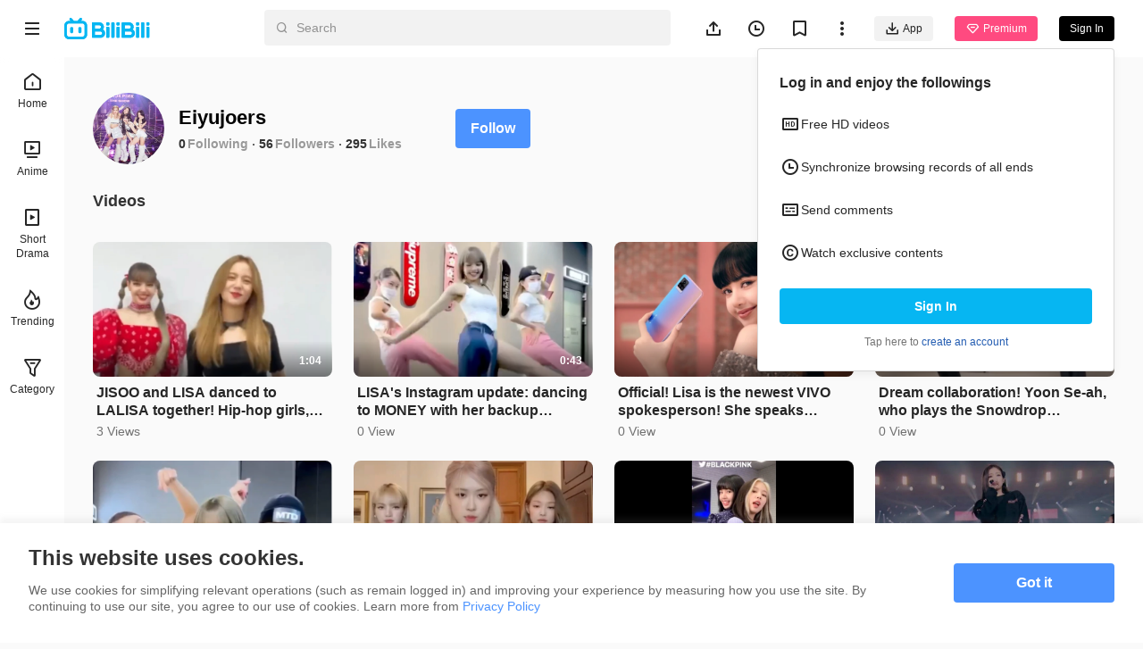

--- FILE ---
content_type: text/html
request_url: https://www.bilibili.tv/space/2112530003
body_size: 6607
content:
<!DOCTYPE html>
<html lang="en" style="background: #fafafa" data-head-attrs="lang,style" lang="en">
  <head>
    <script type="module" crossorigin src="//p.bstarstatic.com/fe-static/bstar-web-new/client/assets/polyfills-395bdbc3.js"></script>

    <script>window.__BSTAR__METADATA__={version:"1.47.0-beta02"}</script>

    <meta charset="UTF-8" />
    <meta name="spm_prefix" content="0">
    <meta name="referrer" content="no-referrer-when-downgrade">
    <meta name="viewport" content="width=device-width, user-scalable=no, initial-scale=1.0, maximum-scale=1.0, minimum-scale=1.0, viewport-fit=cover">
    <title>Eiyujoers&#39;s space - BiliBili</title><meta name="keywords" content="Eiyujoers\'s space - BiliBili,BiliBili,free anime,anime,Top Anime,BL,GL,cosplay,SubThai"><meta name="description" content="Eiyujoers\'s space - BiliBili, Southeast Asia\'s leading anime, comics, and games (ACG) community where people can create, watch and share engaging videos."><link rel="canonical" href="https://www.bilibili.tv/space/2112530003"><link rel="alternate" href="https://www.bilibili.tv/en/space/2112530003" hreflang="en"><link rel="alternate" href="https://www.bilibili.tv/th/space/2112530003" hreflang="th-th"><link rel="alternate" href="https://www.bilibili.tv/vi/space/2112530003" hreflang="vi-vn"><link rel="alternate" href="https://www.bilibili.tv/id/space/2112530003" hreflang="id-id"><link rel="alternate" href="https://www.bilibili.tv/ms/space/2112530003" hreflang="ms-my"><link rel="alternate" href="https://www.bilibili.tv/ar/space/2112530003" hreflang="ar"><script type="application/ld+json">[{"@context":"https://schema.org","@type":"Organization","url":"https://www.bilibili.tv","logo":"https://p.bstarstatic.com/fe-static/bstar-web/assets/top_logo.svg"},{"@context":"https://schema.org","@type":"BreadcrumbList","itemListElement":[{"@type":"ListItem","position":1,"name":"BiliBili","item":"https://www.bilibili.tv/en"},{"@type":"ListItem","position":2,"name":"Eiyujoers's space - BiliBili"}]}]</script><meta property="og:type" content="website"><meta property="og:title" content="Eiyujoers's space - BiliBili"><meta property="og:image" content="https://p.bstarstatic.com/fe-lib/images/web/share-cover.png@1200w_630h_1e_1c_1f.webp"><meta property="og:image:width" content="1200"><meta property="og:image:height" content="630"><meta property="og:description" content="Eiyujoers's space - BiliBili, Southeast Asia's leading anime, comics, and games (ACG) community where people can create, watch and share engaging videos."><meta property="og:url" content="https://www.bilibili.tv/space/2112530003"><link rel="apple-touch-icon" href="https://p.bstarstatic.com/fe-lib/images/web/share-cover.png@1200w_630h_1e_1c_1f.webp"><meta name="head:count" content="18">
    <link rel="preconnect" href="//p.bstarstatic.com/" crossorigin>
    <link rel="dns-prefetch" href="//pic.bstarstatic.com/" crossorigin>
    <link rel="icon" type="image/vnd.microsoft.icon" href="//p.bstarstatic.com/fe-static/deps/bilibili_tv.ico?v=1">
    <!-- <link rel="preload" href="//p.bstarstatic.com/fe-lib/player/NotoSans-DroidSansThai_Bold.woff2" as="font" type="font/woff2" crossorigin> -->
    <!-- <script async src="https://securepubads.g.doubleclick.net/tag/js/gpt.js"></script> -->
    <link rel="stylesheet" href="//p.bstarstatic.com/fe-static/bstar-web-new/client/assets/index-0f9237e6.css"><link rel="stylesheet" href="//p.bstarstatic.com/fe-static/bstar-web-new/client/assets/default-62ef55b0.css"><link rel="stylesheet" href="//p.bstarstatic.com/fe-static/bstar-web-new/client/assets/space-29010910.css"><link rel="stylesheet" href="//p.bstarstatic.com/fe-static/bstar-web-new/client/assets/style-640243e2.css"><link rel="stylesheet" href="//p.bstarstatic.com/fe-static/bstar-web-new/client/assets/user-615fae61.css"><link rel="stylesheet" href="//p.bstarstatic.com/fe-static/bstar-web-new/client/assets/tabs-3b89f1f6.css"><link rel="stylesheet" href="//p.bstarstatic.com/fe-static/bstar-web-new/client/assets/scroll-card-section-d7a33736.css"><link rel="stylesheet" href="//p.bstarstatic.com/fe-static/bstar-web-new/client/assets/card-section-cbb2fe19.css"><link rel="stylesheet" href="//p.bstarstatic.com/fe-static/bstar-web-new/client/assets/empty-857b5741.css"><link rel="stylesheet" href="//p.bstarstatic.com/fe-static/bstar-web-new/client/assets/scroll-loading-0fe29aab.css">
    <!-- Google Tag Manager -->
    <!-- <script>
      (function(w,d,s,l,i){w[l]=w[l]||[];w[l].push({'gtm.start':
          new Date().getTime(),event:'gtm.js'});var f=d.getElementsByTagName(s)[0],
        j=d.createElement(s),dl=l!='dataLayer'?'&l='+l:'';j.async=true;j.src=
        'https://www.googletagmanager.com/gtm.js?id='+i+dl;f.parentNode.insertBefore(j,f);
      })(window,document,'script','dataLayer','GTM-PT9X55H');
    </script> -->
    <!-- End Google Tag Manager -->
    <script type="module" crossorigin src="//p.bstarstatic.com/fe-static/bstar-web-new/client/assets/index-440651b2.js"></script>
    <link rel="modulepreload" crossorigin href="//p.bstarstatic.com/fe-static/bstar-web-new/client/assets/log-report-4c01fcc3.js">
    
    
    <link rel="modulepreload" crossorigin href="//p.bstarstatic.com/fe-static/bstar-web-new/client/assets/vendor-cd847555.js">
    
    
    
    
    <link rel="modulepreload" crossorigin href="//p.bstarstatic.com/fe-static/bstar-web-new/client/assets/biliintl-player-0671dc20.js">
    <link rel="modulepreload" crossorigin href="//p.bstarstatic.com/fe-static/bstar-web-new/client/assets/intlify-ef554058.js">
    <link rel="modulepreload" crossorigin href="//p.bstarstatic.com/fe-static/bstar-web-new/client/assets/i18n-93a3caed.js">
    <link rel="stylesheet" href="//p.bstarstatic.com/fe-static/bstar-web-new/client/assets/index-9c8054b8.css">
    <script type="module">import.meta.url;import("_").catch(()=>1);async function* g(){};if(location.protocol!="file:"){window.__vite_is_modern_browser=true}</script>
    <script type="module">!function(){if(window.__vite_is_modern_browser)return;console.warn("vite: loading legacy chunks, syntax error above and the same error below should be ignored");var e=document.getElementById("vite-legacy-polyfill"),n=document.createElement("script");n.src=e.src,n.onload=function(){System.import(document.getElementById('vite-legacy-entry').getAttribute('data-src'))},document.body.appendChild(n)}();</script>
  </head>
  <body data-head-attrs="">
    <div id="app"><!--[--><div class="bstar-web"><div class="layout layout-grey" style="--3d5f1d00:100vh - 82px - 0px;" data-v-fa378d43><span data-v-fa378d43></span><section class="layout__body" data-v-fa378d43><span data-v-fa378d43></span><main class="layout__content" data-v-fa378d43><div class="personal-space" data-v-fa378d43 data-v-245874d7><!--[--><div class="space-info" data-v-245874d7 data-v-477fda23><div class="space-info__header" data-v-477fda23><div class="space-info__user" data-v-477fda23><div class="bstar-avatar space-info__avatar" style="width:80px;height:80px;" data-v-477fda23><picture class="bstar-image bstar-avatar__image"><!----><source srcset="https://pic.bstarstatic.com/face/484bc187b07c1169fafc5a7e3f5a985aa1b3b815.jpg@160w_160h_1e_1c_90q.webp" type="image/webp"><img class="bstar-image__img" src="https://pic.bstarstatic.com/face/484bc187b07c1169fafc5a7e3f5a985aa1b3b815.jpg@160w_160h_1e_1c_90q" alt="Eiyujoers" loading="lazy"></picture><!----><!----></div><div class="space-info__detail" data-v-477fda23><h1 class="space-info__name" data-v-477fda23>Eiyujoers <!----></h1><div class="space-info__count" data-v-477fda23><p class="space-info__item" data-v-477fda23><a aria-current="page" href="/space/2112530003" class="router-link-active router-link-exact-active space-info__link" data-v-477fda23>0</a><span class="space-info__label" data-v-477fda23>Following</span></p><p class="space-info__item" data-v-477fda23><a aria-current="page" href="/space/2112530003" class="router-link-active router-link-exact-active space-info__link" data-v-477fda23>56</a><span class="space-info__label" data-v-477fda23>Followers</span></p><p class="space-info__item" data-v-477fda23><span data-v-477fda23>295</span><span class="space-info__label" data-v-477fda23>Likes</span></p></div></div></div><div class="space-info__button" data-v-477fda23><button type="button" class="bstar-button bstar-button--large bstar-button--color-default bstar-button--bold follow-button" data-v-477fda23 data-v-e4460308><!----><!--[-->Follow<!--]--></button></div></div><h3 class="space-info__sign" data-v-477fda23></h3></div><ul class="bstar-tab bstar-tab--largeLine space-tab" data-v-245874d7 data-v-7a3d5242 style="--e77fb4fe:32px;" data-v-eb771a7d><!--[--><li class="bstar-tab__item cancel" data-v-eb771a7d><!--[-->Videos<!--]--></li><!--]--></ul><section class="card-section" show-history-no-more="true" data-v-245874d7 data-v-4fdd08ee data-v-e09782c8><!----><ul class="section__list section__list--multi section__list--column" data-v-e09782c8><!--[--><li class="section__list__item" data-v-e09782c8><div class="bstar-video-card bstar-video-card--row bstar-video-card--ugc" style="" data-v-e09782c8><div class="bstar-video-card__cover-wrap"><div class="bstar-video-card__cover bstar-video-card__cover--normal" style=""><a href="//www.bilibili.tv/en/video/4797289294599681" target="_blank" class="bstar-video-card__cover-link"><picture class="bstar-image bstar-video-card__cover-img"><!----><source srcset="https://pic.bstarstatic.com/ugc/4f5b271f6df37346a904b9732fba4682.jpeg@720w_405h_1e_1c_90q.webp" type="image/webp"><img class="bstar-image__img" src="https://pic.bstarstatic.com/ugc/4f5b271f6df37346a904b9732fba4682.jpeg@720w_405h_1e_1c_90q" alt="JISOO and LISA danced to LALISA together! Hip-hop girls, tonight the Blackpink fans are truly celebr" loading="lazy"></picture></a><!--[--><div class="bstar-video-card__cover-mask"><span class="bstar-video-card__cover-mask-text bstar-video-card__cover-mask-text--bold">1:04</span><!----></div><!--]--><!----><!----><!----></div><!----></div><div class="bstar-video-card__text-wrap"><div class="bstar-video-card__text bstar-video-card__text--row" is-ready="true"><!----><div class="bstar-video-card__text-content"><!--[--><!--[--><p class="bstar-video-card__title bstar-video-card__title--normal bstar-video-card__title--bold"><a class="bstar-video-card__title-text" href="//www.bilibili.tv/en/video/4797289294599681" target="_blank" style="--titleMaxLines:2;">JISOO and LISA danced to LALISA together! Hip-hop girls, tonight the Blackpink fans are truly celebr</a><!----></p><!--]--><!--]--><!--[--><div class="bstar-video-card__text-desc desc"><!----><!----><p class="bstar-video-card__desc bstar-video-card__desc--normal" style="--descMaxLines:2;"><!--[-->3 Views<!--]--></p></div><!----><!--]--></div></div></div></div></li><li class="section__list__item" data-v-e09782c8><div class="bstar-video-card bstar-video-card--row bstar-video-card--ugc" style="" data-v-e09782c8><div class="bstar-video-card__cover-wrap"><div class="bstar-video-card__cover bstar-video-card__cover--normal" style=""><a href="//www.bilibili.tv/en/video/4797267274242051" target="_blank" class="bstar-video-card__cover-link"><picture class="bstar-image bstar-video-card__cover-img"><!----><source srcset="https://pic.bstarstatic.com/ugc/2ced042ad978ddb69514ceae483a7a74.jpeg@720w_405h_1e_1c_90q.webp" type="image/webp"><img class="bstar-image__img" src="https://pic.bstarstatic.com/ugc/2ced042ad978ddb69514ceae483a7a74.jpeg@720w_405h_1e_1c_90q" alt="LISA&#39;s Instagram update: dancing to MONEY with her backup dancers" loading="lazy"></picture></a><!--[--><div class="bstar-video-card__cover-mask"><span class="bstar-video-card__cover-mask-text bstar-video-card__cover-mask-text--bold">0:43</span><!----></div><!--]--><!----><!----><!----></div><!----></div><div class="bstar-video-card__text-wrap"><div class="bstar-video-card__text bstar-video-card__text--row" is-ready="true"><!----><div class="bstar-video-card__text-content"><!--[--><!--[--><p class="bstar-video-card__title bstar-video-card__title--normal bstar-video-card__title--bold"><a class="bstar-video-card__title-text" href="//www.bilibili.tv/en/video/4797267274242051" target="_blank" style="--titleMaxLines:2;">LISA&#39;s Instagram update: dancing to MONEY with her backup dancers</a><!----></p><!--]--><!--]--><!--[--><div class="bstar-video-card__text-desc desc"><!----><!----><p class="bstar-video-card__desc bstar-video-card__desc--normal" style="--descMaxLines:2;"><!--[-->0 View<!--]--></p></div><!----><!--]--></div></div></div></div></li><li class="section__list__item" data-v-e09782c8><div class="bstar-video-card bstar-video-card--row bstar-video-card--ugc" style="" data-v-e09782c8><div class="bstar-video-card__cover-wrap"><div class="bstar-video-card__cover bstar-video-card__cover--normal" style=""><a href="//www.bilibili.tv/en/video/4797095832327685" target="_blank" class="bstar-video-card__cover-link"><picture class="bstar-image bstar-video-card__cover-img"><!----><source srcset="https://pic.bstarstatic.com/ugc/dbd68be5b7e6d63f42b2e12c015aa306.jpeg@720w_405h_1e_1c_90q.webp" type="image/webp"><img class="bstar-image__img" src="https://pic.bstarstatic.com/ugc/dbd68be5b7e6d63f42b2e12c015aa306.jpeg@720w_405h_1e_1c_90q" alt="Official! Lisa is the newest VIVO spokesperson! She speaks perfect Chinese! Congratulations on landi" loading="lazy"></picture></a><!--[--><div class="bstar-video-card__cover-mask"><span class="bstar-video-card__cover-mask-text bstar-video-card__cover-mask-text--bold">0:49</span><!----></div><!--]--><!----><!----><!----></div><!----></div><div class="bstar-video-card__text-wrap"><div class="bstar-video-card__text bstar-video-card__text--row" is-ready="true"><!----><div class="bstar-video-card__text-content"><!--[--><!--[--><p class="bstar-video-card__title bstar-video-card__title--normal bstar-video-card__title--bold"><a class="bstar-video-card__title-text" href="//www.bilibili.tv/en/video/4797095832327685" target="_blank" style="--titleMaxLines:2;">Official! Lisa is the newest VIVO spokesperson! She speaks perfect Chinese! Congratulations on landi</a><!----></p><!--]--><!--]--><!--[--><div class="bstar-video-card__text-desc desc"><!----><!----><p class="bstar-video-card__desc bstar-video-card__desc--normal" style="--descMaxLines:2;"><!--[-->0 View<!--]--></p></div><!----><!--]--></div></div></div></div></li><li class="section__list__item" data-v-e09782c8><div class="bstar-video-card bstar-video-card--row bstar-video-card--ugc" style="" data-v-e09782c8><div class="bstar-video-card__cover-wrap"><div class="bstar-video-card__cover bstar-video-card__cover--normal" style=""><a href="//www.bilibili.tv/en/video/4797018604443649" target="_blank" class="bstar-video-card__cover-link"><picture class="bstar-image bstar-video-card__cover-img"><!----><source srcset="https://pic.bstarstatic.com/ugc/938c219ace2cebe207500550777c32a1.jpeg@720w_405h_1e_1c_90q.webp" type="image/webp"><img class="bstar-image__img" src="https://pic.bstarstatic.com/ugc/938c219ace2cebe207500550777c32a1.jpeg@720w_405h_1e_1c_90q" alt="Dream collaboration! Yoon Se-ah, who plays the Snowdrop Dormitory Supervisor, danced to LALISA and M" loading="lazy"></picture></a><!--[--><div class="bstar-video-card__cover-mask"><span class="bstar-video-card__cover-mask-text bstar-video-card__cover-mask-text--bold">0:52</span><!----></div><!--]--><!----><!----><!----></div><!----></div><div class="bstar-video-card__text-wrap"><div class="bstar-video-card__text bstar-video-card__text--row" is-ready="true"><!----><div class="bstar-video-card__text-content"><!--[--><!--[--><p class="bstar-video-card__title bstar-video-card__title--normal bstar-video-card__title--bold"><a class="bstar-video-card__title-text" href="//www.bilibili.tv/en/video/4797018604443649" target="_blank" style="--titleMaxLines:2;">Dream collaboration! Yoon Se-ah, who plays the Snowdrop Dormitory Supervisor, danced to LALISA and M</a><!----></p><!--]--><!--]--><!--[--><div class="bstar-video-card__text-desc desc"><!----><!----><p class="bstar-video-card__desc bstar-video-card__desc--normal" style="--descMaxLines:2;"><!--[-->0 View<!--]--></p></div><!----><!--]--></div></div></div></div></li><li class="section__list__item" data-v-e09782c8><div class="bstar-video-card bstar-video-card--row bstar-video-card--ugc" style="" data-v-e09782c8><div class="bstar-video-card__cover-wrap"><div class="bstar-video-card__cover bstar-video-card__cover--normal" style=""><a href="//www.bilibili.tv/en/video/4796950106347520" target="_blank" class="bstar-video-card__cover-link"><picture class="bstar-image bstar-video-card__cover-img"><!----><source srcset="https://pic.bstarstatic.com/ugc/82e7892c35af216ee0078d661a628925.jpeg@720w_405h_1e_1c_90q.webp" type="image/webp"><img class="bstar-image__img" src="https://pic.bstarstatic.com/ugc/82e7892c35af216ee0078d661a628925.jpeg@720w_405h_1e_1c_90q" alt="Lisa Money Dance Challenge 2, baby is so hot" loading="lazy"></picture></a><!--[--><div class="bstar-video-card__cover-mask"><span class="bstar-video-card__cover-mask-text bstar-video-card__cover-mask-text--bold">1:14</span><!----></div><!--]--><!----><!----><!----></div><!----></div><div class="bstar-video-card__text-wrap"><div class="bstar-video-card__text bstar-video-card__text--row" is-ready="true"><!----><div class="bstar-video-card__text-content"><!--[--><!--[--><p class="bstar-video-card__title bstar-video-card__title--normal bstar-video-card__title--bold"><a class="bstar-video-card__title-text" href="//www.bilibili.tv/en/video/4796950106347520" target="_blank" style="--titleMaxLines:2;">Lisa Money Dance Challenge 2, baby is so hot</a><!----></p><!--]--><!--]--><!--[--><div class="bstar-video-card__text-desc desc"><!----><!----><p class="bstar-video-card__desc bstar-video-card__desc--normal" style="--descMaxLines:2;"><!--[-->2 Views<!--]--></p></div><!----><!--]--></div></div></div></div></li><li class="section__list__item" data-v-e09782c8><div class="bstar-video-card bstar-video-card--row bstar-video-card--ugc" style="" data-v-e09782c8><div class="bstar-video-card__cover-wrap"><div class="bstar-video-card__cover bstar-video-card__cover--normal" style=""><a href="//www.bilibili.tv/en/video/4796859901810187" target="_blank" class="bstar-video-card__cover-link"><picture class="bstar-image bstar-video-card__cover-img"><!----><source srcset="https://pic.bstarstatic.com/ugc/f6160d5dfac5e350bd30cc660f60b21a.jpeg@720w_405h_1e_1c_90q.webp" type="image/webp"><img class="bstar-image__img" src="https://pic.bstarstatic.com/ugc/f6160d5dfac5e350bd30cc660f60b21a.jpeg@720w_405h_1e_1c_90q" alt="Douying is back! Rosé, Lisa, and Jennie challenge Tiktok dances" loading="lazy"></picture></a><!--[--><div class="bstar-video-card__cover-mask"><span class="bstar-video-card__cover-mask-text bstar-video-card__cover-mask-text--bold">0:59</span><!----></div><!--]--><!----><!----><!----></div><!----></div><div class="bstar-video-card__text-wrap"><div class="bstar-video-card__text bstar-video-card__text--row" is-ready="true"><!----><div class="bstar-video-card__text-content"><!--[--><!--[--><p class="bstar-video-card__title bstar-video-card__title--normal bstar-video-card__title--bold"><a class="bstar-video-card__title-text" href="//www.bilibili.tv/en/video/4796859901810187" target="_blank" style="--titleMaxLines:2;">Douying is back! Rosé, Lisa, and Jennie challenge Tiktok dances</a><!----></p><!--]--><!--]--><!--[--><div class="bstar-video-card__text-desc desc"><!----><!----><p class="bstar-video-card__desc bstar-video-card__desc--normal" style="--descMaxLines:2;"><!--[-->7 Views<!--]--></p></div><!----><!--]--></div></div></div></div></li><li class="section__list__item" data-v-e09782c8><div class="bstar-video-card bstar-video-card--row bstar-video-card--ugc" style="" data-v-e09782c8><div class="bstar-video-card__cover-wrap"><div class="bstar-video-card__cover bstar-video-card__cover--normal" style=""><a href="//www.bilibili.tv/en/video/4796552014075912" target="_blank" class="bstar-video-card__cover-link"><picture class="bstar-image bstar-video-card__cover-img"><!----><source srcset="https://pic.bstarstatic.com/ugc/d03893cc6f94cb367e81b507ed6ae40d.jpeg@720w_405h_1e_1c_90q.webp" type="image/webp"><img class="bstar-image__img" src="https://pic.bstarstatic.com/ugc/d03893cc6f94cb367e81b507ed6ae40d.jpeg@720w_405h_1e_1c_90q" alt="【BLACKPINK】Come and see the beauties in 360 degrees. Warning for dizziness. The 360-degree rotation " loading="lazy"></picture></a><!--[--><div class="bstar-video-card__cover-mask"><span class="bstar-video-card__cover-mask-text bstar-video-card__cover-mask-text--bold">0:42</span><!----></div><!--]--><!----><!----><!----></div><!----></div><div class="bstar-video-card__text-wrap"><div class="bstar-video-card__text bstar-video-card__text--row" is-ready="true"><!----><div class="bstar-video-card__text-content"><!--[--><!--[--><p class="bstar-video-card__title bstar-video-card__title--normal bstar-video-card__title--bold"><a class="bstar-video-card__title-text" href="//www.bilibili.tv/en/video/4796552014075912" target="_blank" style="--titleMaxLines:2;">【BLACKPINK】Come and see the beauties in 360 degrees. Warning for dizziness. The 360-degree rotation </a><!----></p><!--]--><!--]--><!--[--><div class="bstar-video-card__text-desc desc"><!----><!----><p class="bstar-video-card__desc bstar-video-card__desc--normal" style="--descMaxLines:2;"><!--[-->5 Views<!--]--></p></div><!----><!--]--></div></div></div></div></li><li class="section__list__item" data-v-e09782c8><div class="bstar-video-card bstar-video-card--row bstar-video-card--ugc" style="" data-v-e09782c8><div class="bstar-video-card__cover-wrap"><div class="bstar-video-card__cover bstar-video-card__cover--normal" style=""><a href="//www.bilibili.tv/en/video/2009461302" target="_blank" class="bstar-video-card__cover-link"><picture class="bstar-image bstar-video-card__cover-img"><!----><source srcset="https://pic.bstarstatic.com/ugc/48941fdebe640cd908d380fa62c6892e47cf152b.jpg@720w_405h_1e_1c_90q.webp" type="image/webp"><img class="bstar-image__img" src="https://pic.bstarstatic.com/ugc/48941fdebe640cd908d380fa62c6892e47cf152b.jpg@720w_405h_1e_1c_90q" alt="BLACKPINK&#39;s DDU-DU DDU-DU at Japanese concert" loading="lazy"></picture></a><!--[--><div class="bstar-video-card__cover-mask"><span class="bstar-video-card__cover-mask-text bstar-video-card__cover-mask-text--bold">3:35</span><!----></div><!--]--><!----><!----><!----></div><!----></div><div class="bstar-video-card__text-wrap"><div class="bstar-video-card__text bstar-video-card__text--row" is-ready="true"><!----><div class="bstar-video-card__text-content"><!--[--><!--[--><p class="bstar-video-card__title bstar-video-card__title--normal bstar-video-card__title--bold"><a class="bstar-video-card__title-text" href="//www.bilibili.tv/en/video/2009461302" target="_blank" style="--titleMaxLines:2;">BLACKPINK&#39;s DDU-DU DDU-DU at Japanese concert</a><!----></p><!--]--><!--]--><!--[--><div class="bstar-video-card__text-desc desc"><!----><!----><p class="bstar-video-card__desc bstar-video-card__desc--normal" style="--descMaxLines:2;"><!--[-->423 Views<!--]--></p></div><!----><!--]--></div></div></div></div></li><li class="section__list__item" data-v-e09782c8><div class="bstar-video-card bstar-video-card--row bstar-video-card--ugc" style="" data-v-e09782c8><div class="bstar-video-card__cover-wrap"><div class="bstar-video-card__cover bstar-video-card__cover--normal" style=""><a href="//www.bilibili.tv/en/video/2007050144" target="_blank" class="bstar-video-card__cover-link"><picture class="bstar-image bstar-video-card__cover-img"><!----><source srcset="https://pic.bstarstatic.com/ugc/4ede067835c673ea017101766eb7639d22337e80.jpg@720w_405h_1e_1c_90q.webp" type="image/webp"><img class="bstar-image__img" src="https://pic.bstarstatic.com/ugc/4ede067835c673ea017101766eb7639d22337e80.jpg@720w_405h_1e_1c_90q" alt="【BLACKPINK】So many people love them because of this" loading="lazy"></picture></a><!--[--><div class="bstar-video-card__cover-mask"><span class="bstar-video-card__cover-mask-text bstar-video-card__cover-mask-text--bold">5:13</span><!----></div><!--]--><!----><!----><!----></div><!----></div><div class="bstar-video-card__text-wrap"><div class="bstar-video-card__text bstar-video-card__text--row" is-ready="true"><!----><div class="bstar-video-card__text-content"><!--[--><!--[--><p class="bstar-video-card__title bstar-video-card__title--normal bstar-video-card__title--bold"><a class="bstar-video-card__title-text" href="//www.bilibili.tv/en/video/2007050144" target="_blank" style="--titleMaxLines:2;">【BLACKPINK】So many people love them because of this</a><!----></p><!--]--><!--]--><!--[--><div class="bstar-video-card__text-desc desc"><!----><!----><p class="bstar-video-card__desc bstar-video-card__desc--normal" style="--descMaxLines:2;"><!--[-->3.1K Views<!--]--></p></div><!----><!--]--></div></div></div></div></li><li class="section__list__item" data-v-e09782c8><div class="bstar-video-card bstar-video-card--row bstar-video-card--ugc" style="" data-v-e09782c8><div class="bstar-video-card__cover-wrap"><div class="bstar-video-card__cover bstar-video-card__cover--normal" style=""><a href="//www.bilibili.tv/en/video/2003417257" target="_blank" class="bstar-video-card__cover-link"><picture class="bstar-image bstar-video-card__cover-img"><!----><source srcset="https://pic.bstarstatic.com/ugc/764dff30b517885714e6189fb0bd5ba9e52f48d0.jpg@720w_405h_1e_1c_90q.webp" type="image/webp"><img class="bstar-image__img" src="https://pic.bstarstatic.com/ugc/764dff30b517885714e6189fb0bd5ba9e52f48d0.jpg@720w_405h_1e_1c_90q" alt="[BLACKPINK] Pepsi Cola Advertising public! So handsome. Buy it!" loading="lazy"></picture></a><!--[--><div class="bstar-video-card__cover-mask"><span class="bstar-video-card__cover-mask-text bstar-video-card__cover-mask-text--bold">0:29</span><!----></div><!--]--><!----><!----><!----></div><!----></div><div class="bstar-video-card__text-wrap"><div class="bstar-video-card__text bstar-video-card__text--row" is-ready="true"><!----><div class="bstar-video-card__text-content"><!--[--><!--[--><p class="bstar-video-card__title bstar-video-card__title--normal bstar-video-card__title--bold"><a class="bstar-video-card__title-text" href="//www.bilibili.tv/en/video/2003417257" target="_blank" style="--titleMaxLines:2;">[BLACKPINK] Pepsi Cola Advertising public! So handsome. Buy it!</a><!----></p><!--]--><!--]--><!--[--><div class="bstar-video-card__text-desc desc"><!----><!----><p class="bstar-video-card__desc bstar-video-card__desc--normal" style="--descMaxLines:2;"><!--[-->489 Views<!--]--></p></div><!----><!--]--></div></div></div></div></li><li class="section__list__item" data-v-e09782c8><div class="bstar-video-card bstar-video-card--row bstar-video-card--ugc" style="" data-v-e09782c8><div class="bstar-video-card__cover-wrap"><div class="bstar-video-card__cover bstar-video-card__cover--normal" style=""><a href="//www.bilibili.tv/en/video/2003067093" target="_blank" class="bstar-video-card__cover-link"><picture class="bstar-image bstar-video-card__cover-img"><!----><source srcset="https://pic.bstarstatic.com/ugc/8cbf5af0c3fde65258e9c5a5a487390aa207c228.jpg@720w_405h_1e_1c_90q.webp" type="image/webp"><img class="bstar-image__img" src="https://pic.bstarstatic.com/ugc/8cbf5af0c3fde65258e9c5a5a487390aa207c228.jpg@720w_405h_1e_1c_90q" alt="【Blackpink】This Video Explains Why Lisa And Jennie Cannot Sit Together" loading="lazy"></picture></a><!--[--><div class="bstar-video-card__cover-mask"><span class="bstar-video-card__cover-mask-text bstar-video-card__cover-mask-text--bold">11:04</span><!----></div><!--]--><!----><!----><!----></div><!----></div><div class="bstar-video-card__text-wrap"><div class="bstar-video-card__text bstar-video-card__text--row" is-ready="true"><!----><div class="bstar-video-card__text-content"><!--[--><!--[--><p class="bstar-video-card__title bstar-video-card__title--normal bstar-video-card__title--bold"><a class="bstar-video-card__title-text" href="//www.bilibili.tv/en/video/2003067093" target="_blank" style="--titleMaxLines:2;">【Blackpink】This Video Explains Why Lisa And Jennie Cannot Sit Together</a><!----></p><!--]--><!--]--><!--[--><div class="bstar-video-card__text-desc desc"><!----><!----><p class="bstar-video-card__desc bstar-video-card__desc--normal" style="--descMaxLines:2;"><!--[-->769 Views<!--]--></p></div><!----><!--]--></div></div></div></div></li><li class="section__list__item" data-v-e09782c8><div class="bstar-video-card bstar-video-card--row bstar-video-card--ugc" style="" data-v-e09782c8><div class="bstar-video-card__cover-wrap"><div class="bstar-video-card__cover bstar-video-card__cover--normal" style=""><a href="//www.bilibili.tv/en/video/2003239694" target="_blank" class="bstar-video-card__cover-link"><picture class="bstar-image bstar-video-card__cover-img"><!----><source srcset="https://pic.bstarstatic.com/ugc/d22e0452061f1fe40a5fbabbe3376ce686c4ab1c.jpg@720w_405h_1e_1c_90q.webp" type="image/webp"><img class="bstar-image__img" src="https://pic.bstarstatic.com/ugc/d22e0452061f1fe40a5fbabbe3376ce686c4ab1c.jpg@720w_405h_1e_1c_90q" alt="[BLACKPINK] YG suddenly uploads! Coachella - DDU-DU DDU-DU" loading="lazy"></picture></a><!--[--><div class="bstar-video-card__cover-mask"><span class="bstar-video-card__cover-mask-text bstar-video-card__cover-mask-text--bold">4:08</span><!----></div><!--]--><!----><!----><!----></div><!----></div><div class="bstar-video-card__text-wrap"><div class="bstar-video-card__text bstar-video-card__text--row" is-ready="true"><!----><div class="bstar-video-card__text-content"><!--[--><!--[--><p class="bstar-video-card__title bstar-video-card__title--normal bstar-video-card__title--bold"><a class="bstar-video-card__title-text" href="//www.bilibili.tv/en/video/2003239694" target="_blank" style="--titleMaxLines:2;">[BLACKPINK] YG suddenly uploads! Coachella - DDU-DU DDU-DU</a><!----></p><!--]--><!--]--><!--[--><div class="bstar-video-card__text-desc desc"><!----><!----><p class="bstar-video-card__desc bstar-video-card__desc--normal" style="--descMaxLines:2;"><!--[-->227 Views<!--]--></p></div><!----><!--]--></div></div></div></div></li><li class="section__list__item" data-v-e09782c8><div class="bstar-video-card bstar-video-card--row bstar-video-card--ugc" style="" data-v-e09782c8><div class="bstar-video-card__cover-wrap"><div class="bstar-video-card__cover bstar-video-card__cover--normal" style=""><a href="//www.bilibili.tv/en/video/2005120092" target="_blank" class="bstar-video-card__cover-link"><picture class="bstar-image bstar-video-card__cover-img"><!----><source srcset="https://pic.bstarstatic.com/ugc/61fd29777e9546e88fc8e58b916db4d27e7c6a67.jpg@720w_405h_1e_1c_90q.webp" type="image/webp"><img class="bstar-image__img" src="https://pic.bstarstatic.com/ugc/61fd29777e9546e88fc8e58b916db4d27e7c6a67.jpg@720w_405h_1e_1c_90q" alt="LISA｜Crying for Fans that wait in the Rain" loading="lazy"></picture></a><!--[--><div class="bstar-video-card__cover-mask"><span class="bstar-video-card__cover-mask-text bstar-video-card__cover-mask-text--bold">2:34</span><!----></div><!--]--><!----><!----><!----></div><!----></div><div class="bstar-video-card__text-wrap"><div class="bstar-video-card__text bstar-video-card__text--row" is-ready="true"><!----><div class="bstar-video-card__text-content"><!--[--><!--[--><p class="bstar-video-card__title bstar-video-card__title--normal bstar-video-card__title--bold"><a class="bstar-video-card__title-text" href="//www.bilibili.tv/en/video/2005120092" target="_blank" style="--titleMaxLines:2;">LISA｜Crying for Fans that wait in the Rain</a><!----></p><!--]--><!--]--><!--[--><div class="bstar-video-card__text-desc desc"><!----><!----><p class="bstar-video-card__desc bstar-video-card__desc--normal" style="--descMaxLines:2;"><!--[-->4.4K Views<!--]--></p></div><!----><!--]--></div></div></div></div></li><li class="section__list__item" data-v-e09782c8><div class="bstar-video-card bstar-video-card--row bstar-video-card--ugc" style="" data-v-e09782c8><div class="bstar-video-card__cover-wrap"><div class="bstar-video-card__cover bstar-video-card__cover--normal" style=""><a href="//www.bilibili.tv/en/video/2007659976" target="_blank" class="bstar-video-card__cover-link"><picture class="bstar-image bstar-video-card__cover-img"><!----><source srcset="https://pic.bstarstatic.com/ugc/788ba2d71d73b3f80016d1d753db7e9a6765e224.jpg@720w_405h_1e_1c_90q.webp" type="image/webp"><img class="bstar-image__img" src="https://pic.bstarstatic.com/ugc/788ba2d71d73b3f80016d1d753db7e9a6765e224.jpg@720w_405h_1e_1c_90q" alt="BLACKPINK and their families. They have great genetics!" loading="lazy"></picture></a><!--[--><div class="bstar-video-card__cover-mask"><span class="bstar-video-card__cover-mask-text bstar-video-card__cover-mask-text--bold">3:46</span><!----></div><!--]--><!----><!----><!----></div><!----></div><div class="bstar-video-card__text-wrap"><div class="bstar-video-card__text bstar-video-card__text--row" is-ready="true"><!----><div class="bstar-video-card__text-content"><!--[--><!--[--><p class="bstar-video-card__title bstar-video-card__title--normal bstar-video-card__title--bold"><a class="bstar-video-card__title-text" href="//www.bilibili.tv/en/video/2007659976" target="_blank" style="--titleMaxLines:2;">BLACKPINK and their families. They have great genetics!</a><!----></p><!--]--><!--]--><!--[--><div class="bstar-video-card__text-desc desc"><!----><!----><p class="bstar-video-card__desc bstar-video-card__desc--normal" style="--descMaxLines:2;"><!--[-->169 Views<!--]--></p></div><!----><!--]--></div></div></div></div></li><li class="section__list__item" data-v-e09782c8><div class="bstar-video-card bstar-video-card--row bstar-video-card--ugc" style="" data-v-e09782c8><div class="bstar-video-card__cover-wrap"><div class="bstar-video-card__cover bstar-video-card__cover--normal" style=""><a href="//www.bilibili.tv/en/video/2005791055" target="_blank" class="bstar-video-card__cover-link"><picture class="bstar-image bstar-video-card__cover-img"><!----><source srcset="https://pic.bstarstatic.com/ugc/08f53aef2a625d1c9fffaa6fa9d4ba97002d0780.jpg@720w_405h_1e_1c_90q.webp" type="image/webp"><img class="bstar-image__img" src="https://pic.bstarstatic.com/ugc/08f53aef2a625d1c9fffaa6fa9d4ba97002d0780.jpg@720w_405h_1e_1c_90q" alt="[BLACKPINK] Lisa&#39;s Well-known Scene in Seoul&#39;s Concert" loading="lazy"></picture></a><!--[--><div class="bstar-video-card__cover-mask"><span class="bstar-video-card__cover-mask-text bstar-video-card__cover-mask-text--bold">4:04</span><!----></div><!--]--><!----><!----><!----></div><!----></div><div class="bstar-video-card__text-wrap"><div class="bstar-video-card__text bstar-video-card__text--row" is-ready="true"><!----><div class="bstar-video-card__text-content"><!--[--><!--[--><p class="bstar-video-card__title bstar-video-card__title--normal bstar-video-card__title--bold"><a class="bstar-video-card__title-text" href="//www.bilibili.tv/en/video/2005791055" target="_blank" style="--titleMaxLines:2;">[BLACKPINK] Lisa&#39;s Well-known Scene in Seoul&#39;s Concert</a><!----></p><!--]--><!--]--><!--[--><div class="bstar-video-card__text-desc desc"><!----><!----><p class="bstar-video-card__desc bstar-video-card__desc--normal" style="--descMaxLines:2;"><!--[-->2.2K Views<!--]--></p></div><!----><!--]--></div></div></div></div></li><li class="section__list__item" data-v-e09782c8><div class="bstar-video-card bstar-video-card--row bstar-video-card--ugc" style="" data-v-e09782c8><div class="bstar-video-card__cover-wrap"><div class="bstar-video-card__cover bstar-video-card__cover--normal" style=""><a href="//www.bilibili.tv/en/video/2008676140" target="_blank" class="bstar-video-card__cover-link"><picture class="bstar-image bstar-video-card__cover-img"><!----><source srcset="https://pic.bstarstatic.com/ugc/b9a849e9702edfc0a22764cbb2c5207a46550b01.jpg@720w_405h_1e_1c_90q.webp" type="image/webp"><img class="bstar-image__img" src="https://pic.bstarstatic.com/ugc/b9a849e9702edfc0a22764cbb2c5207a46550b01.jpg@720w_405h_1e_1c_90q" alt="BLACKPINK &#39;Pretty Savage&#39; | Only 78 Days to Reach the 100 M" loading="lazy"></picture></a><!--[--><div class="bstar-video-card__cover-mask"><span class="bstar-video-card__cover-mask-text bstar-video-card__cover-mask-text--bold">3:27</span><!----></div><!--]--><!----><!----><!----></div><!----></div><div class="bstar-video-card__text-wrap"><div class="bstar-video-card__text bstar-video-card__text--row" is-ready="true"><!----><div class="bstar-video-card__text-content"><!--[--><!--[--><p class="bstar-video-card__title bstar-video-card__title--normal bstar-video-card__title--bold"><a class="bstar-video-card__title-text" href="//www.bilibili.tv/en/video/2008676140" target="_blank" style="--titleMaxLines:2;">BLACKPINK &#39;Pretty Savage&#39; | Only 78 Days to Reach the 100 M</a><!----></p><!--]--><!--]--><!--[--><div class="bstar-video-card__text-desc desc"><!----><!----><p class="bstar-video-card__desc bstar-video-card__desc--normal" style="--descMaxLines:2;"><!--[-->99 Views<!--]--></p></div><!----><!--]--></div></div></div></div></li><li class="section__list__item" data-v-e09782c8><div class="bstar-video-card bstar-video-card--row bstar-video-card--ugc" style="" data-v-e09782c8><div class="bstar-video-card__cover-wrap"><div class="bstar-video-card__cover bstar-video-card__cover--normal" style=""><a href="//www.bilibili.tv/en/video/2004223249" target="_blank" class="bstar-video-card__cover-link"><picture class="bstar-image bstar-video-card__cover-img"><!----><source srcset="https://pic.bstarstatic.com/ugc/23851154222cf62815b207d0feb3e6d2b0bda4d3.jpg@720w_405h_1e_1c_90q.webp" type="image/webp"><img class="bstar-image__img" src="https://pic.bstarstatic.com/ugc/23851154222cf62815b207d0feb3e6d2b0bda4d3.jpg@720w_405h_1e_1c_90q" alt="ROSÉ&#39;s SOLO at the Convert 2018 in Japan | LETITBE+YOUI+ONLYLOOKATME" loading="lazy"></picture></a><!--[--><div class="bstar-video-card__cover-mask"><span class="bstar-video-card__cover-mask-text bstar-video-card__cover-mask-text--bold">4:59</span><!----></div><!--]--><!----><!----><!----></div><!----></div><div class="bstar-video-card__text-wrap"><div class="bstar-video-card__text bstar-video-card__text--row" is-ready="true"><!----><div class="bstar-video-card__text-content"><!--[--><!--[--><p class="bstar-video-card__title bstar-video-card__title--normal bstar-video-card__title--bold"><a class="bstar-video-card__title-text" href="//www.bilibili.tv/en/video/2004223249" target="_blank" style="--titleMaxLines:2;">ROSÉ&#39;s SOLO at the Convert 2018 in Japan | LETITBE+YOUI+ONLYLOOKATME</a><!----></p><!--]--><!--]--><!--[--><div class="bstar-video-card__text-desc desc"><!----><!----><p class="bstar-video-card__desc bstar-video-card__desc--normal" style="--descMaxLines:2;"><!--[-->136 Views<!--]--></p></div><!----><!--]--></div></div></div></div></li><!--]--></ul><!----><!--[--><div class="empty-container scroll-card-section__empty" style="display:none;" data-v-4fdd08ee data-v-be793ed9><!----><p data-v-be793ed9>No relevant results were found</p><!----></div><div class="scroll-loading" data-v-4fdd08ee data-v-666f2e0d><div class="scroll-loading__bottom" data-v-666f2e0d></div><!--[--><p class="scroll-loading__end" data-v-666f2e0d>No more content</p><!--]--></div><!--]--></section><!--]--></div></main></section><!----></div></div><span></span><!--]--></div>
    
    <script>window.__initialState=(function(a,b,c,d,e,f,g,h,i,j,k,l){return {global:{isDark:c,fallback:c,sLocale:"en",useBstation:c,largeScreen:c,uiMode:i,isBot:j},common:{configs:{can_buy_vip:j,survey:{enable:c,title:"Take a survey to win Grab coupons",link:"https:\u002F\u002Fsurvey.zohopublic.com\u002Fzs\u002FniD7dj?buvid=a6952494-88fb-432a-811c-0076fac70e0940364infoc&mid=0"},in_stream_ad:{tag_url:"https:\u002F\u002Fpubads.g.doubleclick.net\u002Fgampad\u002Fads?iu=%2F22889975060%2Fweb_video_ads&description_url=https%3A%2F%2Fwww.bilibili.tv%2Fspace%2F2112530003&tfcd=0&npa=0&sz=400x300%7C640x480&gdfp_req=1&unviewed_position_start=1&output=vast&env=vp&impl=s&correlator=&vad_type=linear&plcmt=1&vpmute=0&url=https%3A%2F%2Fgoogleads.github.io%2Fgoogleads-ima-html5%2Fvsi%2F",start_wait_timeout:3000,middle_wait_timeout:500,offline_ugc_web:c},hit_h5_block_exp:c},userInfo:{is_login:c,mid:b,nickname:b,avatar:b,sign:b,vip_info:a,birth:a,auth_type:i},isFetching:c,popupInfo:a,popupVisible:c,canSkipAdByVip:c,delayShow:c},user:{updatedFollow:new Map([]),profileParams:{face:b,name:b,sign:b,birthday:b}},ogv:{epId:b,season:a,series:[],errorTagOgv:i,mediaLoading:c,showAdult:c,activeSectionTitle:b,sectionsList:[],favored:c},ugc:{aid:b,favored:c,hitAdBlack:c,archive:a,errorTagUgc:i,playlist:[],playlistInfo:{title:b,id:i}},space:{userInfo:{mid:d,nickname:e,avatar:f,sign:b,fans:"56",like:"295",followings:l,is_followed:i,is_self:c,live:a,identity:{}},list:{spaceVideo:[{type:g,aid:"4797289294599681",card_type:h,title:"JISOO and LISA danced to LALISA together! Hip-hop girls, tonight the Blackpink fans are truly celebr",cover:"https:\u002F\u002Fpic.bstarstatic.com\u002Fugc\u002F4f5b271f6df37346a904b9732fba4682.jpeg",view:"3 Views",dm:b,duration:"1:04",author:{mid:d,avatar:f,nickname:e,identity:{}},view_at:b,view_history:a,live:a,unavailable:c,rank_info:a,corner_mark:a},{type:g,aid:"4797267274242051",card_type:h,title:"LISA's Instagram update: dancing to MONEY with her backup dancers",cover:"https:\u002F\u002Fpic.bstarstatic.com\u002Fugc\u002F2ced042ad978ddb69514ceae483a7a74.jpeg",view:k,dm:b,duration:"0:43",author:{mid:d,avatar:f,nickname:e,identity:{}},view_at:b,view_history:a,live:a,unavailable:c,rank_info:a,corner_mark:a},{type:g,aid:"4797095832327685",card_type:h,title:"Official! Lisa is the newest VIVO spokesperson! She speaks perfect Chinese! Congratulations on landi",cover:"https:\u002F\u002Fpic.bstarstatic.com\u002Fugc\u002Fdbd68be5b7e6d63f42b2e12c015aa306.jpeg",view:k,dm:b,duration:"0:49",author:{mid:d,avatar:f,nickname:e,identity:{}},view_at:b,view_history:a,live:a,unavailable:c,rank_info:a,corner_mark:a},{type:g,aid:"4797018604443649",card_type:h,title:"Dream collaboration! Yoon Se-ah, who plays the Snowdrop Dormitory Supervisor, danced to LALISA and M",cover:"https:\u002F\u002Fpic.bstarstatic.com\u002Fugc\u002F938c219ace2cebe207500550777c32a1.jpeg",view:k,dm:b,duration:"0:52",author:{mid:d,avatar:f,nickname:e,identity:{}},view_at:b,view_history:a,live:a,unavailable:c,rank_info:a,corner_mark:a},{type:g,aid:"4796950106347520",card_type:h,title:"Lisa Money Dance Challenge 2, baby is so hot",cover:"https:\u002F\u002Fpic.bstarstatic.com\u002Fugc\u002F82e7892c35af216ee0078d661a628925.jpeg",view:"2 Views",dm:b,duration:"1:14",author:{mid:d,avatar:f,nickname:e,identity:{}},view_at:b,view_history:a,live:a,unavailable:c,rank_info:a,corner_mark:a},{type:g,aid:"4796859901810187",card_type:h,title:"Douying is back! Rosé, Lisa, and Jennie challenge Tiktok dances",cover:"https:\u002F\u002Fpic.bstarstatic.com\u002Fugc\u002Ff6160d5dfac5e350bd30cc660f60b21a.jpeg",view:"7 Views",dm:b,duration:"0:59",author:{mid:d,avatar:f,nickname:e,identity:{}},view_at:b,view_history:a,live:a,unavailable:c,rank_info:a,corner_mark:a},{type:g,aid:"4796552014075912",card_type:h,title:"【BLACKPINK】Come and see the beauties in 360 degrees. Warning for dizziness. The 360-degree rotation ",cover:"https:\u002F\u002Fpic.bstarstatic.com\u002Fugc\u002Fd03893cc6f94cb367e81b507ed6ae40d.jpeg",view:"5 Views",dm:b,duration:"0:42",author:{mid:d,avatar:f,nickname:e,identity:{}},view_at:b,view_history:a,live:a,unavailable:c,rank_info:a,corner_mark:a},{type:g,aid:"2009461302",card_type:h,title:"BLACKPINK's DDU-DU DDU-DU at Japanese concert",cover:"https:\u002F\u002Fpic.bstarstatic.com\u002Fugc\u002F48941fdebe640cd908d380fa62c6892e47cf152b.jpg",view:"423 Views",dm:b,duration:"3:35",author:{mid:d,avatar:f,nickname:e,identity:{}},view_at:b,view_history:a,live:a,unavailable:c,rank_info:a,corner_mark:a},{type:g,aid:"2007050144",card_type:h,title:"【BLACKPINK】So many people love them because of this",cover:"https:\u002F\u002Fpic.bstarstatic.com\u002Fugc\u002F4ede067835c673ea017101766eb7639d22337e80.jpg",view:"3.1K Views",dm:b,duration:"5:13",author:{mid:d,avatar:f,nickname:e,identity:{}},view_at:b,view_history:a,live:a,unavailable:c,rank_info:a,corner_mark:a},{type:g,aid:"2003417257",card_type:h,title:"[BLACKPINK] Pepsi Cola Advertising public! So handsome. Buy it!",cover:"https:\u002F\u002Fpic.bstarstatic.com\u002Fugc\u002F764dff30b517885714e6189fb0bd5ba9e52f48d0.jpg",view:"489 Views",dm:b,duration:"0:29",author:{mid:d,avatar:f,nickname:e,identity:{}},view_at:b,view_history:a,live:a,unavailable:c,rank_info:a,corner_mark:a},{type:g,aid:"2003067093",card_type:h,title:"【Blackpink】This Video Explains Why Lisa And Jennie Cannot Sit Together",cover:"https:\u002F\u002Fpic.bstarstatic.com\u002Fugc\u002F8cbf5af0c3fde65258e9c5a5a487390aa207c228.jpg",view:"769 Views",dm:b,duration:"11:04",author:{mid:d,avatar:f,nickname:e,identity:{}},view_at:b,view_history:a,live:a,unavailable:c,rank_info:a,corner_mark:a},{type:g,aid:"2003239694",card_type:h,title:"[BLACKPINK] YG suddenly uploads! Coachella - DDU-DU DDU-DU",cover:"https:\u002F\u002Fpic.bstarstatic.com\u002Fugc\u002Fd22e0452061f1fe40a5fbabbe3376ce686c4ab1c.jpg",view:"227 Views",dm:b,duration:"4:08",author:{mid:d,avatar:f,nickname:e,identity:{}},view_at:b,view_history:a,live:a,unavailable:c,rank_info:a,corner_mark:a},{type:g,aid:"2005120092",card_type:h,title:"LISA｜Crying for Fans that wait in the Rain",cover:"https:\u002F\u002Fpic.bstarstatic.com\u002Fugc\u002F61fd29777e9546e88fc8e58b916db4d27e7c6a67.jpg",view:"4.4K Views",dm:b,duration:"2:34",author:{mid:d,avatar:f,nickname:e,identity:{}},view_at:b,view_history:a,live:a,unavailable:c,rank_info:a,corner_mark:a},{type:g,aid:"2007659976",card_type:h,title:"BLACKPINK and their families. They have great genetics!",cover:"https:\u002F\u002Fpic.bstarstatic.com\u002Fugc\u002F788ba2d71d73b3f80016d1d753db7e9a6765e224.jpg",view:"169 Views",dm:b,duration:"3:46",author:{mid:d,avatar:f,nickname:e,identity:{}},view_at:b,view_history:a,live:a,unavailable:c,rank_info:a,corner_mark:a},{type:g,aid:"2005791055",card_type:h,title:"[BLACKPINK] Lisa's Well-known Scene in Seoul's Concert",cover:"https:\u002F\u002Fpic.bstarstatic.com\u002Fugc\u002F08f53aef2a625d1c9fffaa6fa9d4ba97002d0780.jpg",view:"2.2K Views",dm:b,duration:"4:04",author:{mid:d,avatar:f,nickname:e,identity:{}},view_at:b,view_history:a,live:a,unavailable:c,rank_info:a,corner_mark:a},{type:g,aid:"2008676140",card_type:h,title:"BLACKPINK 'Pretty Savage' | Only 78 Days to Reach the 100 M",cover:"https:\u002F\u002Fpic.bstarstatic.com\u002Fugc\u002Fb9a849e9702edfc0a22764cbb2c5207a46550b01.jpg",view:"99 Views",dm:b,duration:"3:27",author:{mid:d,avatar:f,nickname:e,identity:{}},view_at:b,view_history:a,live:a,unavailable:c,rank_info:a,corner_mark:a},{type:g,aid:"2004223249",card_type:h,title:"ROSÉ's SOLO at the Convert 2018 in Japan | LETITBE+YOUI+ONLYLOOKATME",cover:"https:\u002F\u002Fpic.bstarstatic.com\u002Fugc\u002F23851154222cf62815b207d0feb3e6d2b0bda4d3.jpg",view:"136 Views",dm:b,duration:"4:59",author:{mid:d,avatar:f,nickname:e,identity:{}},view_at:b,view_history:a,live:a,unavailable:c,rank_info:a,corner_mark:a}],spaceFollower:[],spaceFollowing:[]},error:{spaceInfo:i,spaceVideo:c,spaceFollower:c,spaceFollowing:c},params:{pn:1,ps:20},fetching:{spaceInfo:c,spaceVideo:c,spaceFollower:c,spaceFollowing:c},hasMore:{spaceVideo:c,spaceFollower:j,spaceFollowing:j},cursorId:l}}}(null,"",false,"2112530003","Eiyujoers","https:\u002F\u002Fpic.bstarstatic.com\u002Fface\u002F484bc187b07c1169fafc5a7e3f5a985aa1b3b815.jpg","ugc","ugc_space",0,true,"0 View","0"))</script>
    <!-- Google Tag Manager (noscript) -->
    <!-- <noscript>
      <iframe src="https://www.googletagmanager.com/ns.html?id=GTM-PT9X55H" height="0" width="0" style="display:none;visibility:hidden"></iframe>
    </noscript> -->
    <!-- End Google Tag Manager (noscript) -->
    <script nomodule>!function(){var e=document,t=e.createElement("script");if(!("noModule"in t)&&"onbeforeload"in t){var n=!1;e.addEventListener("beforeload",(function(e){if(e.target===t)n=!0;else if(!e.target.hasAttribute("nomodule")||!n)return;e.preventDefault()}),!0),t.type="module",t.src=".",e.head.appendChild(t),t.remove()}}();</script>
    <script nomodule crossorigin id="vite-legacy-polyfill" src="//p.bstarstatic.com/fe-static/bstar-web-new/client/assets/polyfills-legacy-202f750f.js"></script>
    <script nomodule crossorigin id="vite-legacy-entry" data-src="//p.bstarstatic.com/fe-static/bstar-web-new/client/assets/index-legacy-bb2b2a42.js">System.import(document.getElementById('vite-legacy-entry').getAttribute('data-src'))</script>
  </body>
</html>
